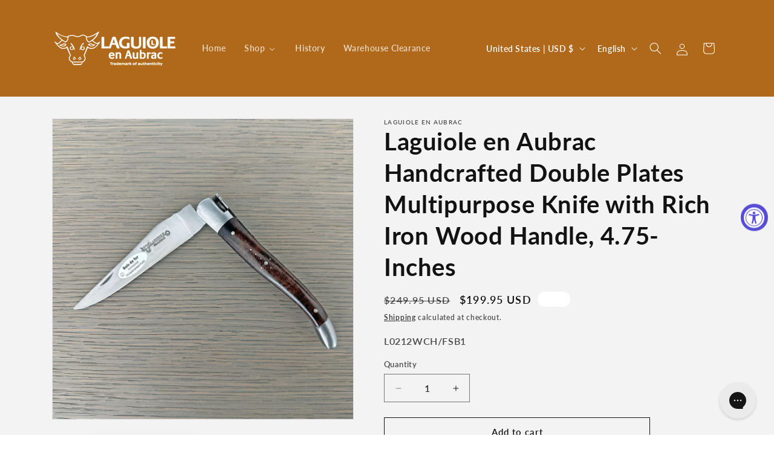

--- FILE ---
content_type: text/javascript; charset=utf-8
request_url: https://laguioleenaubracshop.com/products/laguiole-en-aubrac-handcrafted-double-plated-multipurpose-knife-with-rich-iron-wood-handle-4-75-inches.js
body_size: 802
content:
{"id":8029800890648,"title":"Laguiole en Aubrac Handcrafted Double Plates Multipurpose Knife with Rich Iron Wood Handle, 4.75-Inches","handle":"laguiole-en-aubrac-handcrafted-double-plated-multipurpose-knife-with-rich-iron-wood-handle-4-75-inches","description":"\u003cstrong\u003eFeatures:\u003c\/strong\u003e\n\u003cul\u003e\n\u003cli\u003eBlade is made of ultra strong 12c27 Sandvik Stainless Steel. Avoids corrosion and ensures an ever-lasting piece\u003c\/li\u003e\n\u003cli\u003eBlade length is 4-in (10cm), Bolster to tip Blade length is 4.75-in (12cm)\u003c\/li\u003e\n\u003cli\u003eRich Iron Wood handle with stainless steel brushed bolsters\u003c\/li\u003e\n\u003cli\u003eThe spring is polished on the inside and forged as one piece with its fly (forged bee). \u003c\/li\u003e\n\u003cli\u003eIncludes a certificate of authenticity\u003c\/li\u003e\n\u003cli\u003eMade in the village of Espalion -historic zone of Laguiole-, France\u003c\/li\u003e\n\u003c\/ul\u003e","published_at":"2022-11-21T17:18:12-05:00","created_at":"2022-11-21T17:17:18-05:00","vendor":"Laguiole en Aubrac","type":"Folding Knives","tags":["BF2024","Folding Knives","Folding Knives 12cm\/ 4.7-In","Folding Knives Luxury Woods","Folding Knives Woods","wood-folding-knives"],"price":19995,"price_min":19995,"price_max":19995,"available":true,"price_varies":false,"compare_at_price":24995,"compare_at_price_min":24995,"compare_at_price_max":24995,"compare_at_price_varies":false,"variants":[{"id":44095206621464,"title":"Default Title","option1":"Default Title","option2":null,"option3":null,"sku":"L0212WCH\/FSB1","requires_shipping":true,"taxable":true,"featured_image":null,"available":true,"name":"Laguiole en Aubrac Handcrafted Double Plates Multipurpose Knife with Rich Iron Wood Handle, 4.75-Inches","public_title":null,"options":["Default Title"],"price":19995,"weight":454,"compare_at_price":24995,"inventory_management":"shopify","barcode":"3710171915054","requires_selling_plan":false,"selling_plan_allocations":[]}],"images":["\/\/cdn.shopify.com\/s\/files\/1\/0288\/7136\/0598\/files\/L0212WCH-FSB1.jpg?v=1753656679","\/\/cdn.shopify.com\/s\/files\/1\/0288\/7136\/0598\/files\/L0212WCH-FSB1-2.jpg?v=1753656679","\/\/cdn.shopify.com\/s\/files\/1\/0288\/7136\/0598\/files\/L0212WCH-4.jpg?v=1753656679","\/\/cdn.shopify.com\/s\/files\/1\/0288\/7136\/0598\/files\/L0212WCH-3.jpg?v=1753656679","\/\/cdn.shopify.com\/s\/files\/1\/0288\/7136\/0598\/products\/L0212WCHFSB1_1.jpg?v=1753656679","\/\/cdn.shopify.com\/s\/files\/1\/0288\/7136\/0598\/products\/L0212WCHFSB1_5.jpg?v=1753656679"],"featured_image":"\/\/cdn.shopify.com\/s\/files\/1\/0288\/7136\/0598\/files\/L0212WCH-FSB1.jpg?v=1753656679","options":[{"name":"Title","position":1,"values":["Default Title"]}],"url":"\/products\/laguiole-en-aubrac-handcrafted-double-plated-multipurpose-knife-with-rich-iron-wood-handle-4-75-inches","media":[{"alt":null,"id":41568760725784,"position":1,"preview_image":{"aspect_ratio":1.0,"height":2048,"width":2048,"src":"https:\/\/cdn.shopify.com\/s\/files\/1\/0288\/7136\/0598\/files\/L0212WCH-FSB1.jpg?v=1753656679"},"aspect_ratio":1.0,"height":2048,"media_type":"image","src":"https:\/\/cdn.shopify.com\/s\/files\/1\/0288\/7136\/0598\/files\/L0212WCH-FSB1.jpg?v=1753656679","width":2048},{"alt":null,"id":41568760758552,"position":2,"preview_image":{"aspect_ratio":1.0,"height":2048,"width":2048,"src":"https:\/\/cdn.shopify.com\/s\/files\/1\/0288\/7136\/0598\/files\/L0212WCH-FSB1-2.jpg?v=1753656679"},"aspect_ratio":1.0,"height":2048,"media_type":"image","src":"https:\/\/cdn.shopify.com\/s\/files\/1\/0288\/7136\/0598\/files\/L0212WCH-FSB1-2.jpg?v=1753656679","width":2048},{"alt":null,"id":41568760693016,"position":3,"preview_image":{"aspect_ratio":1.0,"height":2048,"width":2048,"src":"https:\/\/cdn.shopify.com\/s\/files\/1\/0288\/7136\/0598\/files\/L0212WCH-4.jpg?v=1753656679"},"aspect_ratio":1.0,"height":2048,"media_type":"image","src":"https:\/\/cdn.shopify.com\/s\/files\/1\/0288\/7136\/0598\/files\/L0212WCH-4.jpg?v=1753656679","width":2048},{"alt":null,"id":41568760660248,"position":4,"preview_image":{"aspect_ratio":1.0,"height":2048,"width":2048,"src":"https:\/\/cdn.shopify.com\/s\/files\/1\/0288\/7136\/0598\/files\/L0212WCH-3.jpg?v=1753656679"},"aspect_ratio":1.0,"height":2048,"media_type":"image","src":"https:\/\/cdn.shopify.com\/s\/files\/1\/0288\/7136\/0598\/files\/L0212WCH-3.jpg?v=1753656679","width":2048},{"alt":"Laguiole en Aubrac Handcrafted Double Plated Multipurpose Knife with Rich Iron Wood Handle, 4.75-Inches - LaguioleEnAubracShop","id":32323886547224,"position":5,"preview_image":{"aspect_ratio":1.0,"height":2000,"width":2000,"src":"https:\/\/cdn.shopify.com\/s\/files\/1\/0288\/7136\/0598\/products\/L0212WCHFSB1_1.jpg?v=1753656679"},"aspect_ratio":1.0,"height":2000,"media_type":"image","src":"https:\/\/cdn.shopify.com\/s\/files\/1\/0288\/7136\/0598\/products\/L0212WCHFSB1_1.jpg?v=1753656679","width":2000},{"alt":"Laguiole en Aubrac Handcrafted Double Plated Multipurpose Knife with Rich Iron Wood Handle, 4.75-Inches - LaguioleEnAubracShop","id":32323886678296,"position":6,"preview_image":{"aspect_ratio":1.333,"height":3024,"width":4032,"src":"https:\/\/cdn.shopify.com\/s\/files\/1\/0288\/7136\/0598\/products\/L0212WCHFSB1_5.jpg?v=1753656679"},"aspect_ratio":1.333,"height":3024,"media_type":"image","src":"https:\/\/cdn.shopify.com\/s\/files\/1\/0288\/7136\/0598\/products\/L0212WCHFSB1_5.jpg?v=1753656679","width":4032}],"requires_selling_plan":false,"selling_plan_groups":[]}